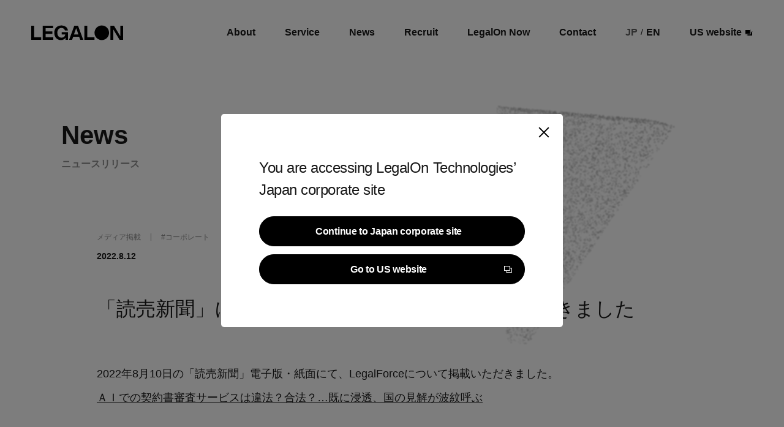

--- FILE ---
content_type: text/html; charset=UTF-8
request_url: https://legalontech.jp/4673/
body_size: 7526
content:
<!DOCTYPE html>
<html 
	lang="ja"
    class="">
<head prefix="og: http://ogp.me/ns#">

  <!-- Google Tag Manager -->
  <script>
    (function(w, d, s, l, i) {
      w[l] = w[l] || [];
      w[l].push({
        'gtm.start': new Date().getTime(),
        event: 'gtm.js'
      });
      var f = d.getElementsByTagName(s)[0],
        j = d.createElement(s),
        dl = l != 'dataLayer' ? '&l=' + l : '';
      j.async = true;
      j.src =
        'https://www.googletagmanager.com/gtm.js?id=' + i + dl;
      f.parentNode.insertBefore(j, f);
    })(window, document, 'script', 'dataLayer', 'GTM-W9RFMJ5');
  </script>
  <!-- End Google Tag Manager -->
  
  <meta charset="utf-8">
  <meta name="viewport" content="width=device-width, initial-scale=1.0">
<!--  <title>--><!--</title>-->
  <title>「読売新聞」にて、LegalForceについて掲載いただきました - 株式会社LegalOn Technologies｜リーガルオンテクノロジーズ</title>

  <!--noindex-->
  
  <link rel="shortcut icon" href="https://legalontech.jp/wp-content/themes/legalontech/favicon.ico" type="image/x-icon">
  
  <link rel="stylesheet" href="https://legalontech.jp/wp-content/themes/legalontech/style.css">
  
		<!-- All in One SEO 4.2.6.1 - aioseo.com -->
		<meta name="description" content="2022年8月10日の「読売新聞」電子版・紙面にて、LegalForceについて掲載いただきました。 ＡＩでの" />
		<meta name="robots" content="max-image-preview:large" />
		<link rel="canonical" href="https://legalontech.jp/4673/" />
		<meta name="generator" content="All in One SEO (AIOSEO) 4.2.6.1 " />
		<meta property="og:locale" content="ja_JP" />
		<meta property="og:site_name" content="株式会社LegalOn Technologies｜リーガルオンテクノロジーズ - 法とテクノロジーの力で、安心して前進できる社会を創る。" />
		<meta property="og:type" content="article" />
		<meta property="og:title" content="「読売新聞」にて、LegalForceについて掲載いただきました - 株式会社LegalOn Technologies｜リーガルオンテクノロジーズ" />
		<meta property="og:description" content="2022年8月10日の「読売新聞」電子版・紙面にて、LegalForceについて掲載いただきました。 ＡＩでの" />
		<meta property="og:url" content="https://legalontech.jp/4673/" />
		<meta property="og:image" content="https://legalontech.jp/wp-content/uploads/2021/07/20210730_NEWSサムネ_メディア掲載白.jpg" />
		<meta property="og:image:secure_url" content="https://legalontech.jp/wp-content/uploads/2021/07/20210730_NEWSサムネ_メディア掲載白.jpg" />
		<meta property="og:image:width" content="1200" />
		<meta property="og:image:height" content="676" />
		<meta property="article:published_time" content="2022-08-12T06:18:08+00:00" />
		<meta property="article:modified_time" content="2023-01-20T03:45:00+00:00" />
		<meta property="article:publisher" content="https://www.facebook.com/legalontech/" />
		<meta name="twitter:card" content="summary_large_image" />
		<meta name="twitter:site" content="@legalontech_jp" />
		<meta name="twitter:title" content="「読売新聞」にて、LegalForceについて掲載いただきました - 株式会社LegalOn Technologies｜リーガルオンテクノロジーズ" />
		<meta name="twitter:description" content="2022年8月10日の「読売新聞」電子版・紙面にて、LegalForceについて掲載いただきました。 ＡＩでの" />
		<meta name="twitter:creator" content="@legalontech_jp" />
		<meta name="twitter:image" content="https://legalontech.jp/wp-content/uploads/2021/07/20210730_NEWSサムネ_メディア掲載白.jpg" />
		<script type="application/ld+json" class="aioseo-schema">
			{"@context":"https:\/\/schema.org","@graph":[{"@type":"BlogPosting","@id":"https:\/\/legalontech.jp\/4673\/#blogposting","name":"\u300c\u8aad\u58f2\u65b0\u805e\u300d\u306b\u3066\u3001LegalForce\u306b\u3064\u3044\u3066\u63b2\u8f09\u3044\u305f\u3060\u304d\u307e\u3057\u305f - \u682a\u5f0f\u4f1a\u793eLegalOn Technologies\uff5c\u30ea\u30fc\u30ac\u30eb\u30aa\u30f3\u30c6\u30af\u30ce\u30ed\u30b8\u30fc\u30ba","headline":"\u300c\u8aad\u58f2\u65b0\u805e\u300d\u306b\u3066\u3001LegalForce\u306b\u3064\u3044\u3066\u63b2\u8f09\u3044\u305f\u3060\u304d\u307e\u3057\u305f","author":{"@id":"https:\/\/legalontech.jp\/author\/shioriohara\/#author"},"publisher":{"@id":"https:\/\/legalontech.jp\/#organization"},"image":{"@type":"ImageObject","url":"https:\/\/legalontech.jp\/wp-content\/uploads\/2021\/07\/20210730_NEWS\u30b5\u30e0\u30cd_\u30e1\u30c7\u30a3\u30a2\u63b2\u8f09\u767d.jpg","width":1200,"height":676,"caption":"\u682a\u5f0f\u4f1a\u793eLegalForce_\u30e1\u30c7\u30a3\u30a2\u63b2\u8f09\u306e\u304a\u77e5\u3089\u305b"},"datePublished":"2022-08-12T06:18:08+09:00","dateModified":"2022-08-12T06:18:08+09:00","inLanguage":"ja","mainEntityOfPage":{"@id":"https:\/\/legalontech.jp\/4673\/#webpage"},"isPartOf":{"@id":"https:\/\/legalontech.jp\/4673\/#webpage"},"articleSection":"\u30e1\u30c7\u30a3\u30a2\u63b2\u8f09, \u30b3\u30fc\u30dd\u30ec\u30fc\u30c8"},{"@type":"BreadcrumbList","@id":"https:\/\/legalontech.jp\/4673\/#breadcrumblist","itemListElement":[{"@type":"ListItem","@id":"https:\/\/legalontech.jp\/#listItem","position":1,"item":{"@type":"WebPage","@id":"https:\/\/legalontech.jp\/","name":"\u30db\u30fc\u30e0","description":"\u682a\u5f0f\u4f1a\u793eLegalOn Technologies\uff08\u30ea\u30fc\u30ac\u30eb\u30aa\u30f3\u30c6\u30af\u30ce\u30ed\u30b8\u30fc\u30ba\uff09\u30b0\u30ed\u30fc\u30d0\u30eb\u30ea\u30fc\u30ac\u30ebAI\u30ab\u30f3\u30d1\u30cb\u30fc\u3067\u3059\u3002\u5f53\u793e\u304c\u63d0\u4f9b\u3059\u308b\u300cLegalOn: World Leading Legal AI\u300d\u306f\u3001\u30ea\u30fc\u30ac\u30eb\u30aa\u30da\u30ec\u30fc\u30b7\u30e7\u30f3\u3092AI\u30a8\u30fc\u30b8\u30a7\u30f3\u30c8\u3067\u652f\u63f4\u3059\u308b\u30d7\u30ed\u30d5\u30a7\u30c3\u30b7\u30e7\u30ca\u30eb\u696d\u52d9\u7279\u5316\u578b\u306e\u6700\u5148\u7aef\u306eAI\u30d7\u30e9\u30c3\u30c8\u30d5\u30a9\u30fc\u30e0\u3067\u3059\u3002","url":"https:\/\/legalontech.jp\/"}}]},{"@type":"Organization","@id":"https:\/\/legalontech.jp\/#organization","name":"\u30ea\u30fc\u30ac\u30eb\u30aa\u30f3\u30c6\u30af\u30ce\u30ed\u30b8\u30fc\u30ba","url":"https:\/\/legalontech.jp\/","sameAs":["https:\/\/www.facebook.com\/legalontech\/","https:\/\/twitter.com\/legalontech_jp","https:\/\/www.youtube.com\/channel\/UCh20Uo_3_Kprrxe4tLqeAQw","https:\/\/linkedin.com\/company\/legalontech\/posts"]},{"@type":"WebPage","@id":"https:\/\/legalontech.jp\/4673\/#webpage","url":"https:\/\/legalontech.jp\/4673\/","name":"\u300c\u8aad\u58f2\u65b0\u805e\u300d\u306b\u3066\u3001LegalForce\u306b\u3064\u3044\u3066\u63b2\u8f09\u3044\u305f\u3060\u304d\u307e\u3057\u305f - \u682a\u5f0f\u4f1a\u793eLegalOn Technologies\uff5c\u30ea\u30fc\u30ac\u30eb\u30aa\u30f3\u30c6\u30af\u30ce\u30ed\u30b8\u30fc\u30ba","description":"2022\u5e748\u670810\u65e5\u306e\u300c\u8aad\u58f2\u65b0\u805e\u300d\u96fb\u5b50\u7248\u30fb\u7d19\u9762\u306b\u3066\u3001LegalForce\u306b\u3064\u3044\u3066\u63b2\u8f09\u3044\u305f\u3060\u304d\u307e\u3057\u305f\u3002 \uff21\uff29\u3067\u306e","inLanguage":"ja","isPartOf":{"@id":"https:\/\/legalontech.jp\/#website"},"breadcrumb":{"@id":"https:\/\/legalontech.jp\/4673\/#breadcrumblist"},"author":"https:\/\/legalontech.jp\/author\/shioriohara\/#author","creator":"https:\/\/legalontech.jp\/author\/shioriohara\/#author","image":{"@type":"ImageObject","url":"https:\/\/legalontech.jp\/wp-content\/uploads\/2021\/07\/20210730_NEWS\u30b5\u30e0\u30cd_\u30e1\u30c7\u30a3\u30a2\u63b2\u8f09\u767d.jpg","@id":"https:\/\/legalontech.jp\/#mainImage","width":1200,"height":676,"caption":"\u682a\u5f0f\u4f1a\u793eLegalForce_\u30e1\u30c7\u30a3\u30a2\u63b2\u8f09\u306e\u304a\u77e5\u3089\u305b"},"primaryImageOfPage":{"@id":"https:\/\/legalontech.jp\/4673\/#mainImage"},"datePublished":"2022-08-12T06:18:08+09:00","dateModified":"2023-01-20T03:45:00+09:00"},{"@type":"WebSite","@id":"https:\/\/legalontech.jp\/#website","url":"https:\/\/legalontech.jp\/","name":"\u682a\u5f0f\u4f1a\u793eLegalOn Technologies\uff5c\u30ea\u30fc\u30ac\u30eb\u30aa\u30f3\u30c6\u30af\u30ce\u30ed\u30b8\u30fc\u30ba","description":"\u6cd5\u3068\u30c6\u30af\u30ce\u30ed\u30b8\u30fc\u306e\u529b\u3067\u3001\u5b89\u5fc3\u3057\u3066\u524d\u9032\u3067\u304d\u308b\u793e\u4f1a\u3092\u5275\u308b\u3002","inLanguage":"ja","publisher":{"@id":"https:\/\/legalontech.jp\/#organization"}}]}
		</script>
		<!-- All in One SEO -->

<style type="text/css">.pt_splitter {
	display: block;
}</style><link rel='stylesheet' id='wp-block-library-css' href='https://legalontech.jp/wp-includes/css/dist/block-library/style.min.css?ver=6.1.9' type='text/css' media='all' />
<link rel='stylesheet' id='classic-theme-styles-css' href='https://legalontech.jp/wp-includes/css/classic-themes.min.css?ver=1' type='text/css' media='all' />
<style id='global-styles-inline-css' type='text/css'>
body{--wp--preset--color--black: #000000;--wp--preset--color--cyan-bluish-gray: #abb8c3;--wp--preset--color--white: #ffffff;--wp--preset--color--pale-pink: #f78da7;--wp--preset--color--vivid-red: #cf2e2e;--wp--preset--color--luminous-vivid-orange: #ff6900;--wp--preset--color--luminous-vivid-amber: #fcb900;--wp--preset--color--light-green-cyan: #7bdcb5;--wp--preset--color--vivid-green-cyan: #00d084;--wp--preset--color--pale-cyan-blue: #8ed1fc;--wp--preset--color--vivid-cyan-blue: #0693e3;--wp--preset--color--vivid-purple: #9b51e0;--wp--preset--gradient--vivid-cyan-blue-to-vivid-purple: linear-gradient(135deg,rgba(6,147,227,1) 0%,rgb(155,81,224) 100%);--wp--preset--gradient--light-green-cyan-to-vivid-green-cyan: linear-gradient(135deg,rgb(122,220,180) 0%,rgb(0,208,130) 100%);--wp--preset--gradient--luminous-vivid-amber-to-luminous-vivid-orange: linear-gradient(135deg,rgba(252,185,0,1) 0%,rgba(255,105,0,1) 100%);--wp--preset--gradient--luminous-vivid-orange-to-vivid-red: linear-gradient(135deg,rgba(255,105,0,1) 0%,rgb(207,46,46) 100%);--wp--preset--gradient--very-light-gray-to-cyan-bluish-gray: linear-gradient(135deg,rgb(238,238,238) 0%,rgb(169,184,195) 100%);--wp--preset--gradient--cool-to-warm-spectrum: linear-gradient(135deg,rgb(74,234,220) 0%,rgb(151,120,209) 20%,rgb(207,42,186) 40%,rgb(238,44,130) 60%,rgb(251,105,98) 80%,rgb(254,248,76) 100%);--wp--preset--gradient--blush-light-purple: linear-gradient(135deg,rgb(255,206,236) 0%,rgb(152,150,240) 100%);--wp--preset--gradient--blush-bordeaux: linear-gradient(135deg,rgb(254,205,165) 0%,rgb(254,45,45) 50%,rgb(107,0,62) 100%);--wp--preset--gradient--luminous-dusk: linear-gradient(135deg,rgb(255,203,112) 0%,rgb(199,81,192) 50%,rgb(65,88,208) 100%);--wp--preset--gradient--pale-ocean: linear-gradient(135deg,rgb(255,245,203) 0%,rgb(182,227,212) 50%,rgb(51,167,181) 100%);--wp--preset--gradient--electric-grass: linear-gradient(135deg,rgb(202,248,128) 0%,rgb(113,206,126) 100%);--wp--preset--gradient--midnight: linear-gradient(135deg,rgb(2,3,129) 0%,rgb(40,116,252) 100%);--wp--preset--duotone--dark-grayscale: url('#wp-duotone-dark-grayscale');--wp--preset--duotone--grayscale: url('#wp-duotone-grayscale');--wp--preset--duotone--purple-yellow: url('#wp-duotone-purple-yellow');--wp--preset--duotone--blue-red: url('#wp-duotone-blue-red');--wp--preset--duotone--midnight: url('#wp-duotone-midnight');--wp--preset--duotone--magenta-yellow: url('#wp-duotone-magenta-yellow');--wp--preset--duotone--purple-green: url('#wp-duotone-purple-green');--wp--preset--duotone--blue-orange: url('#wp-duotone-blue-orange');--wp--preset--font-size--small: 13px;--wp--preset--font-size--medium: 20px;--wp--preset--font-size--large: 36px;--wp--preset--font-size--x-large: 42px;--wp--preset--spacing--20: 0.44rem;--wp--preset--spacing--30: 0.67rem;--wp--preset--spacing--40: 1rem;--wp--preset--spacing--50: 1.5rem;--wp--preset--spacing--60: 2.25rem;--wp--preset--spacing--70: 3.38rem;--wp--preset--spacing--80: 5.06rem;}:where(.is-layout-flex){gap: 0.5em;}body .is-layout-flow > .alignleft{float: left;margin-inline-start: 0;margin-inline-end: 2em;}body .is-layout-flow > .alignright{float: right;margin-inline-start: 2em;margin-inline-end: 0;}body .is-layout-flow > .aligncenter{margin-left: auto !important;margin-right: auto !important;}body .is-layout-constrained > .alignleft{float: left;margin-inline-start: 0;margin-inline-end: 2em;}body .is-layout-constrained > .alignright{float: right;margin-inline-start: 2em;margin-inline-end: 0;}body .is-layout-constrained > .aligncenter{margin-left: auto !important;margin-right: auto !important;}body .is-layout-constrained > :where(:not(.alignleft):not(.alignright):not(.alignfull)){max-width: var(--wp--style--global--content-size);margin-left: auto !important;margin-right: auto !important;}body .is-layout-constrained > .alignwide{max-width: var(--wp--style--global--wide-size);}body .is-layout-flex{display: flex;}body .is-layout-flex{flex-wrap: wrap;align-items: center;}body .is-layout-flex > *{margin: 0;}:where(.wp-block-columns.is-layout-flex){gap: 2em;}.has-black-color{color: var(--wp--preset--color--black) !important;}.has-cyan-bluish-gray-color{color: var(--wp--preset--color--cyan-bluish-gray) !important;}.has-white-color{color: var(--wp--preset--color--white) !important;}.has-pale-pink-color{color: var(--wp--preset--color--pale-pink) !important;}.has-vivid-red-color{color: var(--wp--preset--color--vivid-red) !important;}.has-luminous-vivid-orange-color{color: var(--wp--preset--color--luminous-vivid-orange) !important;}.has-luminous-vivid-amber-color{color: var(--wp--preset--color--luminous-vivid-amber) !important;}.has-light-green-cyan-color{color: var(--wp--preset--color--light-green-cyan) !important;}.has-vivid-green-cyan-color{color: var(--wp--preset--color--vivid-green-cyan) !important;}.has-pale-cyan-blue-color{color: var(--wp--preset--color--pale-cyan-blue) !important;}.has-vivid-cyan-blue-color{color: var(--wp--preset--color--vivid-cyan-blue) !important;}.has-vivid-purple-color{color: var(--wp--preset--color--vivid-purple) !important;}.has-black-background-color{background-color: var(--wp--preset--color--black) !important;}.has-cyan-bluish-gray-background-color{background-color: var(--wp--preset--color--cyan-bluish-gray) !important;}.has-white-background-color{background-color: var(--wp--preset--color--white) !important;}.has-pale-pink-background-color{background-color: var(--wp--preset--color--pale-pink) !important;}.has-vivid-red-background-color{background-color: var(--wp--preset--color--vivid-red) !important;}.has-luminous-vivid-orange-background-color{background-color: var(--wp--preset--color--luminous-vivid-orange) !important;}.has-luminous-vivid-amber-background-color{background-color: var(--wp--preset--color--luminous-vivid-amber) !important;}.has-light-green-cyan-background-color{background-color: var(--wp--preset--color--light-green-cyan) !important;}.has-vivid-green-cyan-background-color{background-color: var(--wp--preset--color--vivid-green-cyan) !important;}.has-pale-cyan-blue-background-color{background-color: var(--wp--preset--color--pale-cyan-blue) !important;}.has-vivid-cyan-blue-background-color{background-color: var(--wp--preset--color--vivid-cyan-blue) !important;}.has-vivid-purple-background-color{background-color: var(--wp--preset--color--vivid-purple) !important;}.has-black-border-color{border-color: var(--wp--preset--color--black) !important;}.has-cyan-bluish-gray-border-color{border-color: var(--wp--preset--color--cyan-bluish-gray) !important;}.has-white-border-color{border-color: var(--wp--preset--color--white) !important;}.has-pale-pink-border-color{border-color: var(--wp--preset--color--pale-pink) !important;}.has-vivid-red-border-color{border-color: var(--wp--preset--color--vivid-red) !important;}.has-luminous-vivid-orange-border-color{border-color: var(--wp--preset--color--luminous-vivid-orange) !important;}.has-luminous-vivid-amber-border-color{border-color: var(--wp--preset--color--luminous-vivid-amber) !important;}.has-light-green-cyan-border-color{border-color: var(--wp--preset--color--light-green-cyan) !important;}.has-vivid-green-cyan-border-color{border-color: var(--wp--preset--color--vivid-green-cyan) !important;}.has-pale-cyan-blue-border-color{border-color: var(--wp--preset--color--pale-cyan-blue) !important;}.has-vivid-cyan-blue-border-color{border-color: var(--wp--preset--color--vivid-cyan-blue) !important;}.has-vivid-purple-border-color{border-color: var(--wp--preset--color--vivid-purple) !important;}.has-vivid-cyan-blue-to-vivid-purple-gradient-background{background: var(--wp--preset--gradient--vivid-cyan-blue-to-vivid-purple) !important;}.has-light-green-cyan-to-vivid-green-cyan-gradient-background{background: var(--wp--preset--gradient--light-green-cyan-to-vivid-green-cyan) !important;}.has-luminous-vivid-amber-to-luminous-vivid-orange-gradient-background{background: var(--wp--preset--gradient--luminous-vivid-amber-to-luminous-vivid-orange) !important;}.has-luminous-vivid-orange-to-vivid-red-gradient-background{background: var(--wp--preset--gradient--luminous-vivid-orange-to-vivid-red) !important;}.has-very-light-gray-to-cyan-bluish-gray-gradient-background{background: var(--wp--preset--gradient--very-light-gray-to-cyan-bluish-gray) !important;}.has-cool-to-warm-spectrum-gradient-background{background: var(--wp--preset--gradient--cool-to-warm-spectrum) !important;}.has-blush-light-purple-gradient-background{background: var(--wp--preset--gradient--blush-light-purple) !important;}.has-blush-bordeaux-gradient-background{background: var(--wp--preset--gradient--blush-bordeaux) !important;}.has-luminous-dusk-gradient-background{background: var(--wp--preset--gradient--luminous-dusk) !important;}.has-pale-ocean-gradient-background{background: var(--wp--preset--gradient--pale-ocean) !important;}.has-electric-grass-gradient-background{background: var(--wp--preset--gradient--electric-grass) !important;}.has-midnight-gradient-background{background: var(--wp--preset--gradient--midnight) !important;}.has-small-font-size{font-size: var(--wp--preset--font-size--small) !important;}.has-medium-font-size{font-size: var(--wp--preset--font-size--medium) !important;}.has-large-font-size{font-size: var(--wp--preset--font-size--large) !important;}.has-x-large-font-size{font-size: var(--wp--preset--font-size--x-large) !important;}
.wp-block-navigation a:where(:not(.wp-element-button)){color: inherit;}
:where(.wp-block-columns.is-layout-flex){gap: 2em;}
.wp-block-pullquote{font-size: 1.5em;line-height: 1.6;}
</style>
<link rel='stylesheet' id='single-css' href='https://legalontech.jp/wp-content/themes/legalontech/css/single.css?ver=20260121093321' type='text/css' media='all' />
<script type='text/javascript' src='https://legalontech.jp/wp-content/themes/legalontech/js/single.js?ver=20260121093321' id='single-js'></script>
<link rel='shortlink' href='https://legalontech.jp/?p=4673' />
<link rel="alternate" type="application/json+oembed" href="https://legalontech.jp/wp-json/oembed/1.0/embed?url=https%3A%2F%2Flegalontech.jp%2F4673%2F" />
<link rel="alternate" type="text/xml+oembed" href="https://legalontech.jp/wp-json/oembed/1.0/embed?url=https%3A%2F%2Flegalontech.jp%2F4673%2F&#038;format=xml" />
</head>

<body 
	class="post-template-default single single-post postid-4673 single-format-standard">
<!-- Google Tag Manager (noscript) -->
<noscript><iframe src="https://www.googletagmanager.com/ns.html?id=GTM-W9RFMJ5" height="0" width="0" style="display:none;visibility:hidden"></iframe></noscript>
<!-- End Google Tag Manager (noscript) -->
<header id="gHeader" class="gHeader ">
  <div class="inner w-full flex justify-between">
	<a href="/" class="logo">
        <svg id="_レイヤー_2" width="149.999" height="46.77" data-name="レイヤー 2" xmlns="http://www.w3.org/2000/svg" viewBox="0 0 130 20.58">
            <g id="_レイヤー_1-2" data-name="レイヤー 1">
                <g>
                    <g>
                        <path class="path-black" d="M4.1.34v16.22h10.03v3.67H0V.34h4.1Z"/>
                        <path class="path-black" d="M31.01.34v3.58h-10.75v4.44h9.74v3.47h-9.74v4.81h10.95v3.58h-15.05V.34h14.85Z"/>
                        <path class="path-black" d="M52.05,9.4v10.83h-3.61v-2.84c-1.32,1.92-3.38,3.18-6.56,3.18-5.47,0-9.26-4.24-9.26-10.29S36.46,0,42.67,0C47.49,0,51.33,2.55,51.96,7.08h-4.3c-.52-2.35-2.61-3.61-4.93-3.61-3.55,0-5.82,2.84-5.82,6.82,0,4.18,2.35,6.88,5.79,6.88,2.72,0,5.07-1.6,5.42-4.44h-5.04v-3.32h8.97Z"/>
                        <path class="path-black" d="M59.35,15.99l-1.58,4.24h-4.24L60.96.34h5.24l7.42,19.89h-4.24l-1.58-4.24h-8.45ZM66.72,12.61l-3.12-8.83-3.12,8.83h6.25Z"/>
                        <path class="path-black" d="M79.39.34v16.22h10.03v3.67h-14.13V.34h4.1Z"/>
                    </g>
                    <polygon class="path-black" points="126.04 15.13 117.04 .34 112.09 .34 112.09 20.23 116.07 20.23 116.07 5.47 125.01 20.23 130 20.23 130 .34 126.04 .34 126.04 15.13"/>
                    <path class="path-black" d="M99.83,0c-5.68,0-10.29,4.61-10.29,10.29s4.61,10.29,10.29,10.29,10.29-4.61,10.29-10.29S105.51,0,99.83,0Z"/>
                </g>
            </g>
        </svg>
	</a>
	<nav class="mainMenu" >
	  <ul class="flex">
		<li class="hidden-pc">
		  <ul class="flex langList">
			<li>
			  <a href="/" class="cur">JP</a>
			</li>
			<li>/</li>
			<li>
			  <a href="https://en.legalontech.jp/">EN</a>
			</li>
		  </ul>
		</li>
		<li class="includeSubMenu relative">
		  <a href="/aboutus">About</a>
		  <ul class="SubMenu absolute">
			<li>
			  <a href="/aboutus">私たちについて</a>
			</li>
			<li>
			  <a href="/company">会社情報</a>
			</li>
			<li>
			  <a href="/team">役員紹介</a>
			</li>
		  </ul>
		</li>
		<li>
		  <a href="/service">Service</a>
		</li>
		<li>
		  <a href="/news">News</a>
		</li>
		<li>
		  <a href="https://recruit.legalontech.jp/" target="_blank">Recruit</a>
		</li>
		<li>
		  <a href="https://now.legalontech.jp/" target="_blank">LegalOn Now</a>
		</li>
		<li>
		  <a href="/contact">Contact</a>
		</li>
		<li class="hidden-sp">
		  <ul class="flex langList">
			<li>
			  <a href="/" class="cur">JP</a>
			</li>
			<li>/</li>
			<li>
			  <a href="https://en.legalontech.jp/">EN</a>
			</li>
		  </ul>
		</li>
		<li>
		  <a target="_blank" class="flex items-center" href="https://www.legalontech.com/">
			US website<svg class="ml-2" data-name="グループ 1861" xmlns="http://www.w3.org/2000/svg" width="13.316" height="11.151" viewBox="0 0 13.316 11.151">
			  <g id="長方形_1115" data-name="長方形 1115" transform="translate(3.448 3.409)" stroke="#fff" stroke-width="1">
				<rect width="9.868" height="7.742" stroke="none"></rect>
				<rect x="0.5" y="0.5" width="8.868" height="6.742" fill="none"></rect>
			  </g>
			  <g id="長方形_1114" data-name="長方形 1114" transform="translate(0)" stroke="#fff" stroke-width="1">
				<rect width="9.903" height="8.204" stroke="none"></rect>
				<rect x="0.5" y="0.5" width="8.903" height="7.204" fill="none"></rect>
			  </g>
			</svg>
		  </a>
		</li>
	  </ul>
	</nav>
	<button
			type="button"
			class="hamburger-button"
			aria-controls="hamburger-body"
			aria-expanded="false"
			title="メニュー"
	></button>
  </div>
</header><div class="popupForUs fixed top-0 left-0 w-full h-full z-50 flex flex-col justify-center items-center">
  <div class="bg bg-black absolute top-0 left-0 w-full h-full"></div>
  <div class="popupForUs-content rounded-lg bg-white rounded-xl relative ">
	<p>You are accessing LegalOn Technologies’<br />Japan corporate site</p>
	<div class="btn-more btn-common block mt-10">
	  <button 
			  id="btn_continue"
			  class="w-full relative inline-block bg-black text-white font-bold leading-none"
			  onclick="document.querySelector('.popupForUs').remove()"
	  >
		<p>
		  <span>Continue to Japan corporate site</span><span>Continue to Japan corporate site</span>
		</p>
	  </button>
	</div>
	<div class="btn-more btn-common block mt-5">
	  <a target="_blank" href="https://www.legalontech.com/" class="w-full relative inline-block bg-black text-white font-bold leading-none">
		<p>
		  <span>Go to US website</span><span>Go to US website</span>
		</p>
		<svg id="グループ_1861" data-name="グループ 1861" xmlns="http://www.w3.org/2000/svg" width="13.316" height="11.152" viewBox="0 0 13.316 11.152">
		  <g id="長方形_1115" data-name="長方形 1115" transform="translate(3.448 3.409)" stroke="#fff" stroke-width="1">
			<rect width="9.868" height="7.742" stroke="none"></rect>
			<rect x="0.5" y="0.5" width="8.868" height="6.742" fill="none"></rect>
		  </g>
		  <g id="長方形_1114" data-name="長方形 1114" transform="translate(0)" stroke="#fff" stroke-width="1">
			<rect width="9.903" height="8.204" stroke="none"></rect>
			<rect x="0.5" y="0.5" width="8.903" height="7.204" fill="none"></rect>
		  </g>
		</svg>
	  </a>
	</div>
	<button class="btn-close"></button>
  </div>
</div><main role="main" class="main">
  <section class="page-header">
	<div class="inner">
	  <h1>News</h1>
	  <p>ニュースリリース</p>
	</div>
  </section>
  <div id="webgl"></div>
  <article>
	<div class="inner">
			<div class="article-header">
		  <ul class="flex items-center">
			<li>
			  <div class="category">
				<!-- カテゴリー -->
                  <a href="https://legalontech.jp/category/media/" rel="category tag">メディア掲載</a>			  </div>
			</li>
			<li>
			  <!-- タグ -->
			  <div class="tags">
				<!-- 製品 -->
                  #<a href="https://legalontech.jp/product/corprate/" rel="tag">コーポレート</a>			  </div>
			</li>
		  </ul>
		  <!-- 日付 -->
		  <time datetime="2022-08-12" class="date font-bold">2022.8.12</time>
		  <h1 class="fadeIn-normal-observer target">「読売新聞」にて、LegalForceについて掲載いただきました</h1>
<!---->
<!--		  <figure class="thumneil fadeIn-normal-observer target">-->
<!--              --><!--		  </figure>-->
		</div>
		<div class="block-editor fadeIn-normal-observer target">
            <p>2022年8月10日の「読売新聞」電子版・紙面にて、LegalForceについて掲載いただきました。</p>
<p><a href="https://www.yomiuri.co.jp/national/20220810-OYT1T50190/"><span data-sheets-value="{&quot;1&quot;:2,&quot;2&quot;:&quot;ＡＩでの契約書審査サービスは違法？合法？…既に浸透、国の見解が波紋呼ぶ&quot;}" data-sheets-userformat="{&quot;2&quot;:957,&quot;3&quot;:{&quot;1&quot;:0},&quot;5&quot;:{&quot;1&quot;:[{&quot;1&quot;:2,&quot;2&quot;:0,&quot;5&quot;:{&quot;1&quot;:2,&quot;2&quot;:0}},{&quot;1&quot;:0,&quot;2&quot;:0,&quot;3&quot;:3},{&quot;1&quot;:1,&quot;2&quot;:0,&quot;4&quot;:1}]},&quot;6&quot;:{&quot;1&quot;:[{&quot;1&quot;:2,&quot;2&quot;:0,&quot;5&quot;:{&quot;1&quot;:2,&quot;2&quot;:0}},{&quot;1&quot;:0,&quot;2&quot;:0,&quot;3&quot;:3},{&quot;1&quot;:1,&quot;2&quot;:0,&quot;4&quot;:1}]},&quot;7&quot;:{&quot;1&quot;:[{&quot;1&quot;:2,&quot;2&quot;:0,&quot;5&quot;:{&quot;1&quot;:2,&quot;2&quot;:0}},{&quot;1&quot;:0,&quot;2&quot;:0,&quot;3&quot;:3},{&quot;1&quot;:1,&quot;2&quot;:0,&quot;4&quot;:1}]},&quot;8&quot;:{&quot;1&quot;:[{&quot;1&quot;:2,&quot;2&quot;:0,&quot;5&quot;:{&quot;1&quot;:2,&quot;2&quot;:0}},{&quot;1&quot;:0,&quot;2&quot;:0,&quot;3&quot;:3},{&quot;1&quot;:1,&quot;2&quot;:0,&quot;4&quot;:1}]},&quot;10&quot;:1,&quot;11&quot;:4,&quot;12&quot;:0}">ＡＩでの契約書審査サービスは違法？合法？…既に浸透、国の見解が波紋呼ぶ</span></a></p>
		</div>
        	</div>
  </article>

  <aside class="news-related">
	<div class="inner">
	  <h2 class="font-bold">関連記事</h2>
	  <div class="related-listWrap">
		<div class="flex related-list fadeIn-normal-observer target">
							  <div class="related-cell">
					<figure >
						<img width="800" height="476" src="https://legalontech.jp/wp-content/uploads/2025/10/mediacoverage01.jpg" class="attachment-post-thumbnail size-post-thumbnail wp-post-image" alt="" decoding="async" loading="lazy" srcset="https://legalontech.jp/wp-content/uploads/2025/10/mediacoverage01.jpg 800w, https://legalontech.jp/wp-content/uploads/2025/10/mediacoverage01-768x457.jpg 768w" sizes="(max-width: 800px) 100vw, 800px" />					</figure>
					<div class="category">
					  <!-- カテゴリー -->
					  <ul class="post-categories">
                          								<li>
								  <a href="/category/media/" rel="category tag">メディア掲載</a>
								</li>
                              					  </ul>
					  <!-- 製品 -->
						<a href="https://legalontech.jp/product/corprate/" rel="tag">コーポレート</a>					</div>
					<h3 class="">「金融経済新聞」にて、LegalOn Technologiesの寄稿を掲載いただきました。</h3>
					<time class="font-bold">2026.01.15</time>
					<a href="https://legalontech.jp/10348/"></a>
				  </div>
								  <div class="related-cell">
					<figure >
						<img width="800" height="476" src="https://legalontech.jp/wp-content/uploads/2025/10/mediacoverage02.jpg" class="attachment-post-thumbnail size-post-thumbnail wp-post-image" alt="" decoding="async" loading="lazy" srcset="https://legalontech.jp/wp-content/uploads/2025/10/mediacoverage02.jpg 800w, https://legalontech.jp/wp-content/uploads/2025/10/mediacoverage02-768x457.jpg 768w" sizes="(max-width: 800px) 100vw, 800px" />					</figure>
					<div class="category">
					  <!-- カテゴリー -->
					  <ul class="post-categories">
                          								<li>
								  <a href="/category/media/" rel="category tag">メディア掲載</a>
								</li>
                              					  </ul>
					  <!-- 製品 -->
						<a href="https://legalontech.jp/product/corprate/" rel="tag">コーポレート</a>					</div>
					<h3 class="">「金融経済新聞」にて、LegalOn Technologiesの寄稿を掲載いただきました。</h3>
					<time class="font-bold">2025.12.03</time>
					<a href="https://legalontech.jp/10170/"></a>
				  </div>
								  <div class="related-cell">
					<figure >
						<img width="800" height="476" src="https://legalontech.jp/wp-content/uploads/2025/10/mediacoverage01.jpg" class="attachment-post-thumbnail size-post-thumbnail wp-post-image" alt="" decoding="async" loading="lazy" srcset="https://legalontech.jp/wp-content/uploads/2025/10/mediacoverage01.jpg 800w, https://legalontech.jp/wp-content/uploads/2025/10/mediacoverage01-768x457.jpg 768w" sizes="(max-width: 800px) 100vw, 800px" />					</figure>
					<div class="category">
					  <!-- カテゴリー -->
					  <ul class="post-categories">
                          								<li>
								  <a href="/category/media/" rel="category tag">メディア掲載</a>
								</li>
                              					  </ul>
					  <!-- 製品 -->
						<a href="https://legalontech.jp/product/legalon/" rel="tag">LegalOn</a>					</div>
					<h3 class="">「金融経済新聞」にて、LegalOn Technologiesの寄稿を掲載いただきました。</h3>
					<time class="font-bold">2025.11.11</time>
					<a href="https://legalontech.jp/10089/"></a>
				  </div>
								  <div class="related-cell">
					<figure >
											</figure>
					<div class="category">
					  <!-- カテゴリー -->
					  <ul class="post-categories">
                          								<li>
								  <a href="/category/media/" rel="category tag">メディア掲載</a>
								</li>
                              					  </ul>
					  <!-- 製品 -->
						<a href="https://legalontech.jp/product/legalon/" rel="tag">LegalOn</a>					</div>
					<h3 class="">「金融経済新聞」にて、LegalOn Technologiesの寄稿を掲載いただきました。</h3>
					<time class="font-bold">2025.10.15</time>
					<a href="https://legalontech.jp/9954/"></a>
				  </div>
						</div>
	  </div>
	</div>
  </aside>
</main>
<footer id="gFotter" class="gFotter">
  <div class="bg-white">
	<div class="inner w-full flex justify-between">
	  <a href="/" class="gFotter-logo">
          <svg id="_レイヤー_2" width="149.999" height="46.77" data-name="レイヤー 2" xmlns="http://www.w3.org/2000/svg" viewBox="0 0 130 20.58">
              <g id="_レイヤー_1-2" data-name="レイヤー 1">
                  <g>
                      <g>
                          <path class="path-black" d="M4.1.34v16.22h10.03v3.67H0V.34h4.1Z"/>
                          <path class="path-black" d="M31.01.34v3.58h-10.75v4.44h9.74v3.47h-9.74v4.81h10.95v3.58h-15.05V.34h14.85Z"/>
                          <path class="path-black" d="M52.05,9.4v10.83h-3.61v-2.84c-1.32,1.92-3.38,3.18-6.56,3.18-5.47,0-9.26-4.24-9.26-10.29S36.46,0,42.67,0C47.49,0,51.33,2.55,51.96,7.08h-4.3c-.52-2.35-2.61-3.61-4.93-3.61-3.55,0-5.82,2.84-5.82,6.82,0,4.18,2.35,6.88,5.79,6.88,2.72,0,5.07-1.6,5.42-4.44h-5.04v-3.32h8.97Z"/>
                          <path class="path-black" d="M59.35,15.99l-1.58,4.24h-4.24L60.96.34h5.24l7.42,19.89h-4.24l-1.58-4.24h-8.45ZM66.72,12.61l-3.12-8.83-3.12,8.83h6.25Z"/>
                          <path class="path-black" d="M79.39.34v16.22h10.03v3.67h-14.13V.34h4.1Z"/>
                      </g>
                      <polygon class="path-black" points="126.04 15.13 117.04 .34 112.09 .34 112.09 20.23 116.07 20.23 116.07 5.47 125.01 20.23 130 20.23 130 .34 126.04 .34 126.04 15.13"/>
                      <path class="path-black" d="M99.83,0c-5.68,0-10.29,4.61-10.29,10.29s4.61,10.29,10.29,10.29,10.29-4.61,10.29-10.29S105.51,0,99.83,0Z"/>
                  </g>
              </g>
          </svg>
	  </a>
	  <nav >
		<ul class="flex flex-wrap">
		  <li class="includeSubMenu">
			<a href="/aboutus">About</a>
			<ul class="SubMenu hidden-sp">
			  <li>
				<a href="/aboutus">私たちについて</a>
			  </li>
			  <li>
				<a href="/company">会社情報</a>
			  </li>
			  <li>
				<a href="/team">役員紹介</a>
			  </li>
			</ul>
		  </li>
		  <li>
			<a href="/service">Service</a>
		  </li>
		  <li>
			<a href="/news">News</a>
		  </li>
		  <li>
			<a href="https://recruit.legalontech.jp/" target="_blank">Recruit</a>
		  </li>
		  <li>
			<a href="https://now.legalontech.jp/" target="_blank">LegalOn Now</a>
		  </li>
		  <li>
			<a href="/contact">Contact</a>
		  </li>
		  <li>
			<a target="_blank" class="flex items-center" href="https://www.legalontech.com/">
			  US website<svg class="ml-2" data-name="グループ 1861" xmlns="http://www.w3.org/2000/svg" width="13.316" height="11.151" viewBox="0 0 13.316 11.151">
				<g id="長方形_1115" data-name="長方形 1115" transform="translate(3.448 3.409)" stroke="#fff" stroke-width="1">
				  <rect width="9.868" height="7.742" stroke="none"></rect>
				  <rect x="0.5" y="0.5" width="8.868" height="6.742" fill="none"></rect>
				</g>
				<g id="長方形_1114" data-name="長方形 1114" transform="translate(0)" stroke="#fff" stroke-width="1">
				  <rect width="9.903" height="8.204" stroke="none"></rect>
				  <rect x="0.5" y="0.5" width="8.903" height="7.204" fill="none"></rect>
				</g>
			  </svg>
			</a>
		  </li>
		</ul>
	  </nav>
	</div>
	<div class="inner w-full flex justify-between">
	  <p></p>
	  <ul class="pressList flex">
		<li>
		  <a href="/presskit">プレスキット</a>
		</li>
		<li>
		  <a href="/privacy-policy">プライバシーポリシー</a>
		</li>
	  </ul>
	</div>
  </div>
  <div class="bg-black">
	<div class="inner w-full flex justify-between">
	  <p class="credit text-white">
		&copy; 2026 LegalOn Technologies, Inc. all rights reserved
	  </p>
	  <div>
		<ul class="snsList flex">
		  <li>
			<a href="https://www.facebook.com/legalontech/" target="_blank">
                <img src="https://legalontech.jp/wp-content/themes/legalontech/img/Facebook_Logo_Secondary.png" alt="Facebook" width="20">
<!--			  <svg id="レイヤー_1" data-name="レイヤー 1" xmlns="http://www.w3.org/2000/svg" viewBox="0 0 60 60" width="20" height="20">-->
<!--				<defs>-->
<!--				  <style>-->
<!--                      .cls-1 {-->
<!--                          fill: #ffffff;-->
<!--                      }-->
<!--				  </style>-->
<!--				</defs>-->
<!--				<path class="cls-1" d="M40.94,6.11H19.2a13,13,0,0,0-13,13V40.87a13,13,0,0,0,13,13H28V37.2H22V30.41h6V25.24a8.29,8.29,0,0,1,8.87-9.13,35.55,35.55,0,0,1,5.25.46v5.77h-3a3.13,3.13,0,0,0-.75,0A3.38,3.38,0,0,0,35.32,26v4.4h6.51l-1,6.79H35.32V53.89h5.62a13,13,0,0,0,13-13V19.13A13,13,0,0,0,40.94,6.11Z"/>-->
<!--			  </svg>-->
			</a>
		  </li>
		  <li>
			<a href="https://twitter.com/legalontech_jp" target="_blank">
			  <svg width="20" height="20" xmlns="http://www.w3.org/2000/svg" xmlns:xlink="http://www.w3.org/1999/xlink" x="0px"
				   y="0px" viewBox="0 0 1200 1227" style="enable-background:new 0 0 1200 1227;" xml:space="preserve">
<style type="text/css">
    .st0{fill:#FFFFFF;}
</style>
				<path class="st0" d="M653.5,534.7l318-369.6h-75.4L620,486L399.5,165.1H145.1l333.5,485.3L145.1,1038h75.4L512,699.1L744.9,1038
	h254.3L653.5,534.7L653.5,534.7z M550.3,654.7l-33.8-48.3L247.6,221.8h115.7l217,310.3l33.8,48.3l282,403.4H780.4L550.3,654.7
	L550.3,654.7z"/>
</svg>
<!--			  <svg id="レイヤー_1" data-name="レイヤー 1" xmlns="http://www.w3.org/2000/svg" viewBox="0 0 60 60" width="20" height="20">-->
<!--				<defs>-->
<!--				  <style>-->
<!--                      .cls-1 {-->
<!--                          fill: #ffffff;-->
<!--                      }-->
<!--				  </style>-->
<!--				</defs>-->
<!--				<path id="パス_92" data-name="パス 92" class="cls-1" d="M20,53.11A31.34,31.34,0,0,0,51.52,22v-.44c0-.48,0-1,0-1.43A22.4,22.4,0,0,0,57,14.38a22,22,0,0,1-6.37,1.74A11.08,11.08,0,0,0,55.53,10a22.23,22.23,0,0,1-7,2.69,11.1,11.1,0,0,0-18.9,10.11A31.49,31.49,0,0,1,6.73,11.19,11.1,11.1,0,0,0,10.16,26a11.06,11.06,0,0,1-5-1.39v.14A11.08,11.08,0,0,0,14,35.63a11.11,11.11,0,0,1-5,.19,11.09,11.09,0,0,0,10.36,7.7A22.21,22.21,0,0,1,5.61,48.27,23.23,23.23,0,0,1,3,48.12a31.43,31.43,0,0,0,17,5"/>-->
<!--			  </svg>-->
			</a>
		  </li>
		  <li>
			<a href="https://www.wantedly.com/companies/legalontechnologies" target="_blank">
			  <svg version="1.1" id="レイヤー_1" xmlns="http://www.w3.org/2000/svg" xmlns:xlink="http://www.w3.org/1999/xlink" x="0px"
				   width="20" height="20"
				   y="0px" viewBox="0 0 60 60" style="enable-background:new 0 0 60 60;" xml:space="preserve">
<style type="text/css">
    .st0{fill:#ffffff;}
    .st1{fill-rule:evenodd;clip-rule:evenodd;fill:#ffffff;}
</style>
				<g>
				  <circle class="st0" cx="52.4" cy="17.2" r="7"/>
				  <path class="st1" d="M24.1,37.3c-0.4-0.3-1.6-1.9-4.9-9.7c-0.2-0.5-0.4-0.9-0.6-1.3L18,24.6l-5.8-14H0.6l5.8,14l5.8,14l5.3,12.9
		c0.1,0.2,0.4,0.4,0.6,0.3c0.1,0,0.2-0.1,0.3-0.3l5.8-13.9C24.3,37.4,24.2,37.3,24.1,37.3z"/>
				  <path class="st1" d="M45.8,37.3c-0.4-0.3-1.6-1.9-4.9-9.7c-0.2-0.5-0.4-0.9-0.6-1.3l-0.7-1.6l-5.8-14H22.3l5.8,14l5.8,14l5.3,12.9
		c0.1,0.2,0.4,0.4,0.6,0.3c0.1,0,0.2-0.1,0.3-0.3l5.8-13.9C45.9,37.4,45.9,37.3,45.8,37.3z"/>
				</g>
</svg>
			</a>
		  </li>
		</ul>
	  </div>
	</div>
  </div>
</footer></body>
</html>

--- FILE ---
content_type: text/css; charset=UTF-8
request_url: https://legalontech.jp/wp-content/themes/legalontech/css/single.css?ver=20260121093321
body_size: 5696
content:
*,::after,::before{box-sizing:border-box}*{margin:0}body,html{height:100%}body{line-height:1.5;-webkit-font-smoothing:antialiased}canvas,img,picture,svg,video{display:block;max-width:100%}button,input,select,textarea{font:inherit}h1,h2,h3,h4,h5,h6,p{overflow-wrap:break-word}#__next,#root{isolation:isolate}a,abbr,acronym,address,blockquote,body,br,button,cite,code,dd,del,dfn,div,dl,dt,em,fieldset,figcaption,figure,form,h1,h2,h3,h4,h5,h6,hr,iframe,img,input,ins,kbd,label,legend,li,object,ol,optgroup,option,p,pre,q,samp,select,span,strong,table,td,textarea,th,ul,var{margin:0;padding:0}html{font-size:62.5%}body{font-size:1.4rem}a,abbr,acronym,address,blockquote,br,caption,cite,code,dd,del,dfn,div,dl,dt,em,figcaption,figure,h1,h2,h3,h4,h5,h6,iframe,img,ins,kbd,li,object,ol,p,pre,q,samp,span,strong,table,td,th,ul,var{border:0;font-style:normal;font-weight:400;font-size:100%}table{border-collapse:collapse;border-spacing:0}li,ul{list-style:none}img{vertical-align:bottom}@layer utilities,base,special;


*,::before,::after{box-sizing:border-box;border-width:0;border-style:solid;border-color:#e5e7eb}::after,::before{--tw-content:''}html{line-height:1.5;-webkit-text-size-adjust:100%;-moz-tab-size:4;-o-tab-size:4;tab-size:4;font-family:ui-sans-serif,system-ui,-apple-system,BlinkMacSystemFont,"Segoe UI",Roboto,"Helvetica Neue",Arial,"Noto Sans",sans-serif,"Apple Color Emoji","Segoe UI Emoji","Segoe UI Symbol","Noto Color Emoji";font-feature-settings:normal}body{margin:0;line-height:inherit}hr{height:0;color:inherit;border-top-width:1px}abbr:where([title]){-webkit-text-decoration:underline dotted;text-decoration:underline dotted}h1,h2,h3,h4,h5,h6{font-size:inherit;font-weight:inherit}a{color:inherit;text-decoration:inherit}b,strong{font-weight:bolder}code,kbd,pre,samp{font-family:ui-monospace,SFMono-Regular,Menlo,Monaco,Consolas,"Liberation Mono","Courier New",monospace;font-size:1em}small{font-size:80%}sub,sup{font-size:75%;line-height:0;position:relative;vertical-align:baseline}sub{bottom:-.25em}sup{top:-.5em}table{text-indent:0;border-color:inherit;border-collapse:collapse}button,input,optgroup,select,textarea{font-family:inherit;font-size:100%;font-weight:inherit;line-height:inherit;color:inherit;margin:0;padding:0}button,select{text-transform:none}[type=button],[type=reset],[type=submit],button{-webkit-appearance:button;background-color:transparent;background-image:none}:-moz-focusring{outline:auto}:-moz-ui-invalid{box-shadow:none}progress{vertical-align:baseline}::-webkit-inner-spin-button,::-webkit-outer-spin-button{height:auto}[type=search]{-webkit-appearance:textfield;outline-offset:-2px}::-webkit-search-decoration{-webkit-appearance:none}::-webkit-file-upload-button{-webkit-appearance:button;font:inherit}summary{display:list-item}blockquote,dd,dl,figure,h1,h2,h3,h4,h5,h6,hr,p,pre{margin:0}fieldset{margin:0;padding:0}legend{padding:0}menu,ol,ul{list-style:none;margin:0;padding:0}textarea{resize:vertical}input::-moz-placeholder,textarea::-moz-placeholder{opacity:1;color:#9ca3af}input::placeholder,textarea::placeholder{opacity:1;color:#9ca3af}[role=button],button{cursor:pointer}:disabled{cursor:default}audio,canvas,embed,iframe,img,object,svg,video{display:block;vertical-align:middle}img,video{max-width:100%;height:auto}[hidden]{display:none}*,::after,::before{--tw-border-spacing-x:0;--tw-border-spacing-y:0;--tw-translate-x:0;--tw-translate-y:0;--tw-rotate:0;--tw-skew-x:0;--tw-skew-y:0;--tw-scale-x:1;--tw-scale-y:1;--tw-pan-x: ;--tw-pan-y: ;--tw-pinch-zoom: ;--tw-scroll-snap-strictness:proximity;--tw-ordinal: ;--tw-slashed-zero: ;--tw-numeric-figure: ;--tw-numeric-spacing: ;--tw-numeric-fraction: ;--tw-ring-inset: ;--tw-ring-offset-width:0px;--tw-ring-offset-color:#fff;--tw-ring-color:rgb(59 130 246 / 0.5);--tw-ring-offset-shadow:0 0 #0000;--tw-ring-shadow:0 0 #0000;--tw-shadow:0 0 #0000;--tw-shadow-colored:0 0 #0000;--tw-blur: ;--tw-brightness: ;--tw-contrast: ;--tw-grayscale: ;--tw-hue-rotate: ;--tw-invert: ;--tw-saturate: ;--tw-sepia: ;--tw-drop-shadow: ;--tw-backdrop-blur: ;--tw-backdrop-brightness: ;--tw-backdrop-contrast: ;--tw-backdrop-grayscale: ;--tw-backdrop-hue-rotate: ;--tw-backdrop-invert: ;--tw-backdrop-opacity: ;--tw-backdrop-saturate: ;--tw-backdrop-sepia: }::backdrop{--tw-border-spacing-x:0;--tw-border-spacing-y:0;--tw-translate-x:0;--tw-translate-y:0;--tw-rotate:0;--tw-skew-x:0;--tw-skew-y:0;--tw-scale-x:1;--tw-scale-y:1;--tw-pan-x: ;--tw-pan-y: ;--tw-pinch-zoom: ;--tw-scroll-snap-strictness:proximity;--tw-ordinal: ;--tw-slashed-zero: ;--tw-numeric-figure: ;--tw-numeric-spacing: ;--tw-numeric-fraction: ;--tw-ring-inset: ;--tw-ring-offset-width:0px;--tw-ring-offset-color:#fff;--tw-ring-color:rgb(59 130 246 / 0.5);--tw-ring-offset-shadow:0 0 #0000;--tw-ring-shadow:0 0 #0000;--tw-shadow:0 0 #0000;--tw-shadow-colored:0 0 #0000;--tw-blur: ;--tw-brightness: ;--tw-contrast: ;--tw-grayscale: ;--tw-hue-rotate: ;--tw-invert: ;--tw-saturate: ;--tw-sepia: ;--tw-drop-shadow: ;--tw-backdrop-blur: ;--tw-backdrop-brightness: ;--tw-backdrop-contrast: ;--tw-backdrop-grayscale: ;--tw-backdrop-hue-rotate: ;--tw-backdrop-invert: ;--tw-backdrop-opacity: ;--tw-backdrop-saturate: ;--tw-backdrop-sepia: }.container{width:100%}@media (min-width:640px){.container{max-width:640px}}@media (min-width:768px){.container{max-width:768px}}@media (min-width:1024px){.container{max-width:1024px}}@media (min-width:1280px){.container{max-width:1280px}}.fixed{position:fixed}.absolute{position:absolute}.relative{position:relative}.top-0{top:0}.left-0{left:0}.z-10{z-index:10}.z-20{z-index:20}.z-50{z-index:50}.mx-auto{margin-left:auto;margin-right:auto}.mb-0{margin-bottom:0}.mb-4{margin-bottom:1rem}.mb-32{margin-bottom:8rem}.ml-2{margin-left:.5rem}.mt-10{margin-top:2.5rem}.mt-5{margin-top:1.25rem}.block{display:block}.inline-block{display:inline-block}.flex{display:flex}.table{display:table}.grid{display:grid}.h-full{height:100%}.h-screen{height:100vh}.w-full{width:100%}.w-1\/3{width:33.333333%}.w-2\/3{width:66.666667%}.w-1\/2{width:50%}.max-w-none{max-width:none}.flex-1{flex:1 1 0%}.transform{transform:translate(var(--tw-translate-x),var(--tw-translate-y)) rotate(var(--tw-rotate)) skewX(var(--tw-skew-x)) skewY(var(--tw-skew-y)) scaleX(var(--tw-scale-x)) scaleY(var(--tw-scale-y))}.cursor-pointer{cursor:pointer}.grid-cols-1{grid-template-columns:repeat(1,minmax(0,1fr))}.flex-col{flex-direction:column}.flex-wrap{flex-wrap:wrap}.items-start{align-items:flex-start}.items-center{align-items:center}.justify-center{justify-content:center}.justify-between{justify-content:space-between}.rounded-lg{border-radius:.5rem}.bg-black{--tw-bg-opacity:1;background-color:rgb(0 0 0 / var(--tw-bg-opacity))}.bg-white{--tw-bg-opacity:1;background-color:rgb(255 255 255 / var(--tw-bg-opacity))}.object-cover{-o-object-fit:cover;object-fit:cover}.text-left{text-align:left}.text-center{text-align:center}.text-right{text-align:right}.text-justify{text-align:justify}.font-bold{font-weight:700}.leading-none{line-height:1}.text-white{--tw-text-opacity:1;color:rgb(255 255 255 / var(--tw-text-opacity))}.text-black{--tw-text-opacity:1;color:rgb(0 0 0 / var(--tw-text-opacity))}.underline{text-decoration-line:underline}html{font-size:62.5%}@media (min-width:1024px) and (max-width:1279px){html{font-size:54%}}@media (min-width:769px) and (max-width:1024px){html{font-size:48%}}@media (max-width:768px){html{font-size:62.5%}}body{max-width:100vw;background-color:#f9f9f9;color:#191919;font-size:1.4rem;font-family:"Helvetica Neue",Helvetica,"游ゴシック","Yu Gothic","游ゴシック体",YuGothic,"ヒラギノ角ゴ Pro W3","Hiragino Kaku Gothic Pro","Meiryo UI","メイリオ",Meiryo,"ＭＳ Ｐゴシック","MS PGothic",sans-serif}@media (min-width:768px){.hidden-sp{display:block}}@media (max-width:767px){.hidden-sp{display:none!important}}@media (min-width:768px){.hidden-pc{display:none!important}}@media (max-width:767px){.hidden-pc{display:block}}.inner{width:84.3%;max-width:1280px;margin-right:auto;margin-left:auto}@media (max-width:768px){.inner{width:91.3%}}.fadeIn-normal{opacity:0;transform:translate3d(0,15px,0);animation:fadeIn-normal 1.2s forwards cubic-bezier(.16,1,.3,1)}.fadeIn-normal-observer{opacity:0;transform:translate3d(0,15px,0)}.fadeIn-normal-observer.-disp{animation:fadeIn-normal 1.6s forwards cubic-bezier(.16,1,.3,1)}@keyframes fadeIn-normal{0%{opacity:0;transform:translate3d(0,30px,0)}100%{opacity:1;transform:translate3d(0,0,0)}}.fadeIn-mask-wrap{overflow:hidden;position:relative}.fadeIn-mask{opacity:0;transform:translate3d(0,0,0)}.fadeIn-mask.-disp{animation:fadeIn-mask 1.6s forwards cubic-bezier(.85,0,.15,1)}.animation-delay{animation-delay:.8s!important}@keyframes fadeIn-mask{0%{opacity:0;transform:translate3d(0,100%,0)}100%{opacity:1;transform:translate3d(0,0,0)}}.btn-common{position:relative}.btn-common a,.btn-common button{position:relative;display:block;padding:1.6rem 4.4rem 1.5rem 3.3rem;border-radius:30px;border:1px solid #000;transition:.3s;font-size:1.6rem;width:20rem;overflow:hidden}@media (max-width:768px){.btn-common a,.btn-common button{font-size:1.5rem;height:48px}}.btn-common.-long a,.btn-common.-long button{width:22.5rem}@media (max-width:768px){.btn-common.-long a,.btn-common.-long button{width:209px}}.btn-common a p,.btn-common button p{text-align:center;height:1.6rem;overflow:hidden;position:relative;font-size:1.6rem}@media (max-width:768px){.btn-common a p,.btn-common button p{height:1.5rem}}.btn-common a span,.btn-common button span{line-height:1;width:100%;text-align:center;color:inherit;font-weight:700;transition:transform .6s cubic-bezier(.87, 0, .13, 1),color .3s;display:block;position:absolute;top:0;left:0}.btn-common a span:nth-child(2),.btn-common button span:nth-child(2){transform:translate3d(0,30px,0)}.btn-common a.bg-white,.btn-common button.bg-white{border-color:#fff}.btn-common svg{position:absolute;top:0;bottom:0;right:0;margin:auto 20px auto 0;transition:.3s}@media (min-width:769px){.btn-common a:hover,.btn-common button:hover{background:#fff;color:#000}}@media (min-width:769px){.btn-common a.bg-white:hover,.btn-common button.bg-white:hover{background:#000;color:#fff}}@media (min-width:769px){.btn-common a:hover span:first-child,.btn-common button:hover span:first-child{transform:translate3d(0,-30px,0)}}@media (min-width:769px){.btn-common a:hover span:nth-child(2),.btn-common button:hover span:nth-child(2){height:1.6rem;transform:translate3d(0,0,0)}}@media (min-width:769px){.btn-common a:hover svg,.btn-common button:hover svg{transform:translate3d(5px,0,0)}}@media (min-width:769px){.btn-common a:hover svg path,.btn-common button:hover svg path{fill:#000}}@media (min-width:769px){.btn-common a.bg-white:hover svg path,.btn-common button.bg-white:hover svg path{fill:#fff}}.btn-common.-download a{width:100%;padding-left:2.5rem;margin-top:1.3rem}@media (max-width:768px){.btn-common.-download a{padding-left:2.1rem;font-size:1.2rem}}.btn-common.-download a::before{display:block;content:'';position:absolute;top:0;bottom:0;right:20px;width:12px;height:10px;margin-top:auto;margin-bottom:auto;background:url("../img/icon-download.svg");transition:.3s}.btn-common.-download a:hover::before{background:url("../img/icon-download-black.svg")}@media (min-width:769px){.btn-common.-download a:hover::before,.btn-common.-download button:hover::before{transform:translate3d(0,5px,0)}}.icon-foreign{width:28px;height:28px;background-color:#000;border-radius:50%}@media (max-width:768px){.icon-foreign{width:24px;height:24px}}.icon-foreign svg{position:absolute;top:0;bottom:0;left:0;right:0;margin:auto;width:10px;height:8px}.video-wrap{position:relative;background-color:#fff}.video-wrap video{position:relative}.video-wrap.youtube::before{display:block;content:'';padding-top:56.25%}.video-wrap.youtube iframe{position:absolute;top:0;left:0;width:100%;height:100%}.video-wrap button{z-index:20;display:block;margin:auto;top:0;left:0;right:0;bottom:0;width:8.5rem;height:9.8rem;transition:all .6s}@media (max-width:768px){.video-wrap button{width:43px;height:49px}}.video-wrap iframe,.video-wrap video{transition:.6s}.video-wrap:hover button{transform:scale(1.1)}.popupForUs{z-index:-1;opacity:0}.popupForUs.-disp{z-index:100;opacity:1;transition:all .6s}.popupForUs p{font-size:2.4rem;letter-spacing:-.02em}@media (max-width:768px){.popupForUs p{font-size:1.6rem}}.popupForUs .bg{opacity:.5}.popupForUs-content{width:558px;padding:7rem 6.2rem}@media (max-width:768px){.popupForUs-content{width:91.3%;padding:4rem 3.3rem}}.popupForUs .btn-common a,.popupForUs .btn-common button{width:100%}.popupForUs button.btn-close{width:2.2rem;height:2.2rem;display:block;position:absolute;top:0;right:0;z-index:9;margin:2rem;transition:.6s cubic-bezier(.83, 0, .17, 1);transform:rotate(-180deg)}@media (max-width:768px){.popupForUs button.btn-close{width:1.1rem;height:1.1rem;margin:1rem}}.popupForUs button.btn-close::after,.popupForUs button.btn-close::before{display:block;content:'';width:100%;height:2px;background:#000;position:absolute;top:0;left:0;transform-origin:center center;transition:.6s cubic-bezier(.83, 0, .17, 1)}.popupForUs button.btn-close::before{top:50%;transform:rotate(45deg)}.popupForUs button.btn-close::after{top:50%;margin-top:0;transform:rotate(-45deg)}header.gHeader{position:fixed;width:100%;top:0;left:0;display:block;z-index:90;padding:30px 0}@media (max-width:768px){header.gHeader{padding:15px 0}}header.gHeader{transition:margin-top .6s cubic-bezier(.87, 0, .13, 1),background .6s cubic-bezier(.87, 0, .13, 1);animation:header-slideIn forwards .6s}header.gHeader.float{background-color:#fff}header.gHeader.black.float{background-color:#000}header.gHeader.is-front{transform:translateY(-100%);animation:header-slideIn forwards .6s 1s}@keyframes header-slideIn{0%{transform:translateY(-100%)}100%{transform:translateY(0)}}@media (min-width:769px){header.gHeader.hide{margin-top:-110px}}header.gHeader.-z-h{z-index:10}header.gHeader .inner{width:auto;max-width:none;padding:0 4%;display:flex;align-items:center;justify-content:space-between}@media (max-width:768px){header.gHeader .inner{padding:0 20px}}@media (max-width:768px){header.gHeader .logo{z-index:9}}@media (min-width:769px) and (max-width:1024px){header.gHeader .logo svg{width:100px;height:auto}}@media (max-width:768px){header.gHeader .logo svg{width:90px;height:28px}}@media (max-width:768px){header.gHeader nav{position:absolute;top:0;left:0;width:100vw;height:0;overflow:hidden;z-index:8;transition:.6s cubic-bezier(.83, 0, .17, 1);padding:86px 25px 0}}@media (max-width:768px){header.gHeader nav.open{background:#fff;height:100vh;max-height:100vh;overflow:auto}}header.gHeader nav a{color:#191919;font-weight:700;font-size:1.6rem;line-height:1;transition:all .6s;position:relative;z-index:1}@media (max-width:768px){header.gHeader nav a{font-size:2.1rem}}@media (min-width:769px){header.gHeader nav a:hover{opacity:.6}}header.gHeader nav li{line-height:1}header.gHeader nav>ul>li{margin-right:48px}@media (min-width:769px) and (max-width:1024px){header.gHeader nav>ul>li{margin-right:16px}}@media (min-width:1024px) and (max-width:1279px){header.gHeader nav>ul>li{margin-right:16px}}header.gHeader nav li ul.SubMenu li,header.gHeader nav li:last-child{margin-right:0!important}header.gHeader nav li ul.SubMenu li:not(:last-child){margin-bottom:26px}@media (max-width:768px){header.gHeader nav li ul.SubMenu li:not(:last-child){margin-bottom:0;margin-right:36px!important}}@media (max-width:768px){header.gHeader nav.mainMenu>ul{display:block}}@media (max-width:768px){header.gHeader nav.mainMenu>ul>li{margin-bottom:35px}}header.gHeader nav ul.SubMenu{padding-top:36px}@media (min-width:769px){header.gHeader nav ul.SubMenu{position:absolute;top:10px;left:0;opacity:0;padding:30px 20px 18px;margin-left:-20px;transition:.6s cubic-bezier(.87, 0, .13, 1);transform:translateY(20%);pointer-events:none}}@media (max-width:768px){header.gHeader nav ul.SubMenu{position:relative;display:flex}}@media (min-width:769px){header.gHeader.float nav ul.SubMenu{background-color:#fff}}@media (min-width:769px){header.gHeader.black nav ul.SubMenu{background-color:#000}}header.gHeader li:focus ul.SubMenu,header.gHeader li:focus-within ul.SubMenu,header.gHeader li:hover ul.SubMenu{pointer-events:auto;opacity:1;transform:translateY(0)}header.gHeader nav ul.SubMenu a{white-space:nowrap;font-size:1.4rem;font-weight:400;color:#191919;line-height:1}@media (min-width:769px){header.gHeader nav ul.SubMenu a{display:block}}@media (max-width:768px){header.gHeader nav ul.SubMenu a{font-weight:700}}header.gHeader .langList li:not(:last-child){margin-right:5px}@media (max-width:768px){header.gHeader .langList a{font-size:1.4rem}}header.gHeader .langList a.cur,header.gHeader.black nav a.cur{color:#5c5c5c!important}@media (min-width:769px){header.gHeader .hamburger-button{display:none}}@media (max-width:768px){header.gHeader .hamburger-button{width:20px;height:8px;display:block;position:relative;z-index:9;transition:.6s cubic-bezier(.83, 0, .17, 1)}}header.gHeader .hamburger-button::after,header.gHeader .hamburger-button::before{display:block;content:'';width:100%;height:2px;background:#000;position:absolute;top:0;left:0;transform-origin:center center;transition:.6s cubic-bezier(.83, 0, .17, 1)}body.color-white header.gHeader:not(.float) .hamburger-button::after,body.color-white header.gHeader:not(.float) .hamburger-button::before{background:#fff}header.gHeader .hamburger-button::before{top:0}header.gHeader .hamburger-button::after{top:100%;margin-top:-2px}header.gHeader .open.hamburger-button{transform:rotate(-180deg)}header.gHeader .open.hamburger-button::before{top:50%;transform:rotate(45deg)}header.gHeader .open.hamburger-button::after{top:50%;margin-top:0;transform:rotate(-45deg)}header.gHeader.black nav a{color:#fff!important}header.gHeader.black nav li{color:#fff!important}header.gHeader .path-blacks *,header.gHeader path.path-black,header.gHeader polygon.path-black{transition:all .6s}header.gHeader.black .path-blacks *,header.gHeader.black path.path-black,header.gHeader.black polygon.path-black{fill:#fff}header.gHeader.black .hamburger-button::after,header.gHeader.black .hamburger-button::before{background:#fff}header.gHeader.black nav.open{background-color:#000}footer.gFotter{position:relative;z-index:1;background-color:#fff;padding:49px 0 0}@media (max-width:768px){footer.gFotter{padding:23px 0 0}}footer.gFotter .inner{width:auto;max-width:none;padding:0 4%}@media (max-width:768px){footer.gFotter .inner{display:block}}@media (max-width:768px){footer.gFotter .bg-black .inner{display:flex;flex-direction:row-reverse}}footer.gFotter .bg-white{padding-bottom:41px}@media (max-width:768px){footer.gFotter .bg-white{padding-bottom:28px}}footer.gFotter .bg-black{padding:48px 0 43px}@media (max-width:768px){footer.gFotter .bg-black{padding:16px 0}}@media (max-width:768px){footer.gFotter .bg-black .inner{align-items:center}}@media (min-width:769px) and (max-width:1024px){.gFotter-logo img,.gFotter-logo svg{width:100px;height:auto}}@media (max-width:768px){.gFotter-logo img,.gFotter-logo svg{width:90px;height:auto}}@media (max-width:768px){footer.gFotter nav{margin-top:37px}}footer.gFotter nav a{color:#191919;font-weight:700;font-size:1.6rem;line-height:1;transition:all .3s}@media (min-width:769px) and (max-width:1024px){footer.gFotter nav a{font-size:1.3rem}}@media (max-width:768px){footer.gFotter nav a{font-size:1.2rem}}@media (min-width:769px){footer.gFotter nav a:hover{opacity:.6}}footer.gFotter nav li{line-height:1}@media (max-width:768px){footer.gFotter nav li{margin-bottom:24px;min-width:26%}}footer.gFotter nav li{margin-right:5.6rem}@media (min-width:769px) and (max-width:1024px){footer.gFotter nav li{margin-right:16px}}@media (max-width:768px){footer.gFotter nav li{margin-right:0}}footer.gFotter nav li ul.SubMenu li,footer.gFotter nav li:last-child{margin-right:0!important}footer.gFotter nav li ul.SubMenu li:not(:last-child){margin-bottom:26px}footer.gFotter nav ul.SubMenu{margin-top:36px}footer.gFotter nav ul.SubMenu a{font-size:1.4rem;font-weight:400;color:#191919;line-height:1}footer.gFotter .pressList{margin-top:67px}@media (max-width:768px){footer.gFotter .pressList{margin-top:46px}}footer.gFotter .pressList li:not(:last-child){margin-right:20px}@media (max-width:768px){footer.gFotter .pressList li:not(:last-child){margin-right:10px}}footer.gFotter .pressList a{font-size:1.2rem;font-weight:400;color:#191919;line-height:1}@media (max-width:768px){footer.gFotter .pressList a{font-size:1rem}}footer.gFotter .pressList a,footer.gFotter .snsList li a{transition:all .3s}@media (min-width:769px){footer.gFotter .pressList a:hover,footer.gFotter .snsList li a:hover{opacity:.6}}footer.gFotter .credit{font-size:1rem;letter-spacing:-.01em}footer.gFotter .snsList li:not(:last-child){margin-right:20px}@media (max-width:768px){footer.gFotter .snsList li:not(:last-child){margin-right:16px}}@media (max-width:768px){footer.gFotter .snsList li img,footer.gFotter .snsList li svg{width:20px;height:auto}}.page-header{position:relative;z-index:20;padding-top:200px}@media (max-width:768px){.page-header{padding-top:100px}}.page-header h1{font-size:4.2rem;font-weight:700;line-height:1}@media (max-width:768px){.page-header h1{font-size:2.8rem}}.page-header p{font-size:1.6rem;font-weight:700;line-height:1;margin-top:18px;color:#8c8c8c}@media (max-width:768px){.page-header p{font-size:1rem;margin-top:14px}}.page-section-title{font-size:2.8rem;font-weight:700;line-height:1;margin-bottom:44px}@media (max-width:768px){.page-section-title{font-size:2rem;line-height:2;margin-bottom:36px}}article .lead{padding-top:6.5rem;font-size:2.4rem;line-height:2}@media (max-width:768px){article .lead{padding-top:32px;font-size:1.7rem}}.about-aside{background-color:#f9f9f9;position:relative;z-index:1;padding:105px 0}@media (max-width:768px){.about-aside{padding:52px 0}}@media (max-width:768px){.about-aside ul{display:block}}.about-aside li{width:30%;position:relative}@media (max-width:768px){.about-aside li{width:100%}}@media (max-width:768px){.about-aside li:not(:last-child){margin-bottom:41px}}.about-aside a{width:100%;display:block;padding-bottom:15px;line-height:1;font-weight:700;font-size:1.6rem;border-bottom:1px solid #000;transition:all .6s}@media (min-width:769px){.about-aside li:hover{opacity:.6}}.about-aside svg{position:absolute;top:0;right:0;transition:all .3s}@media (min-width:769px){.about-aside li:hover svg{transform:translate3d(5px,0,0)}}#webgl{z-index:1;position:fixed;display:block;width:100vw;height:100vh;top:40px;left:0;filter:blur(.8px);opacity:.3}#webgl canvas{position:absolute;top:0;left:0;margin:0 0 0 8%}.mktoForm{max-width:686px!important;margin:4% auto;width:100%!important;font-size:1.8rem!important;font-family:"Helvetica Neue",Helvetica,"游ゴシック","Yu Gothic","游ゴシック体",YuGothic,"ヒラギノ角ゴ Pro W3","Hiragino Kaku Gothic Pro","Meiryo UI","メイリオ",Meiryo,"ＭＳ Ｐゴシック","MS PGothic",sans-serif!important}@media (max-width:768px){.mktoForm{font-size:1.4rem!important}}.mktoForm input[type=date],.mktoForm input[type=email],.mktoForm input[type=number],.mktoForm input[type=tel],.mktoForm input[type=text],.mktoForm input[type=url],.mktoForm select.mktoField,.mktoForm textarea.mktoField{font-size:1.8rem!important;font-family:"Helvetica Neue",Helvetica,"游ゴシック","Yu Gothic","游ゴシック体",YuGothic,"ヒラギノ角ゴ Pro W3","Hiragino Kaku Gothic Pro","Meiryo UI","メイリオ",Meiryo,"ＭＳ Ｐゴシック","MS PGothic",sans-serif!important}@media (max-width:768px){.mktoForm input[type=date],.mktoForm input[type=email],.mktoForm input[type=number],.mktoForm input[type=tel],.mktoForm input[type=text],.mktoForm input[type=url],.mktoForm select.mktoField,.mktoForm textarea.mktoField{font-size:1.4rem!important}}.mktoForm,.mktoForm .mktoAsterix,.mktoForm .mktoField,.mktoForm .mktoFieldWrap,.mktoForm .mktoFormCol,.mktoForm .mktoLabel{float:none!important}.mktoForm .mktoField,.mktoForm .mktoLabel{display:block!important;width:100%!important;color:#8c8c8c}.mktoForm .mktoGutter,.mktoForm .mktoOffset{float:none!important;display:none}.mktoForm .mktoRequiredField{position:relative!important}.mktoForm .mktoRequiredField .mktoAsterix{position:absolute!important;top:0;left:0;display:inline-block!important;font-size:1.8rem!important;margin-right:5px!important}@media (max-width:768px){.mktoForm .mktoRequiredField .mktoAsterix{font-size:1.4rem!important}}.mktoForm .mktoRequiredField label.mktoLabel{padding-top:0!important;padding-left:1.8rem!important}@media (max-width:768px){.mktoForm .mktoRequiredField label.mktoLabel{padding-left:1.4rem!important}}.mktoForm .mktoField{margin-top:5px!important;border:1px solid #c4c4c4;padding:2rem!important}@media (max-width:768px){.mktoForm .mktoField{padding:18px!important}}.mktoForm .mktoButtonRow,.mktoForm .mktoFormRow{display:block!important;width:100%!important}.mktoButtonWrap.mktoSimple{margin-left:0!important;display:block;width:100%;text-align:center}.mktoFieldDescriptor.mktoFormCol{padding-top:4.5rem}@media (max-width:768px){.mktoFieldDescriptor.mktoFormCol{padding-top:25px}}.mktoForm .mktoButtonRow{padding:5.4rem 0}@media (max-width:768px){.mktoForm .mktoButtonRow{padding:55px 0}}.mktoForm .mktoButtonWrap.mktoSimple .mktoButton{background-color:#000!important;background-image:none!important;color:#fff!important;display:inline-block;padding:15px 44px!important;border:none!important;border-radius:23px;font-size:1.6rem;width:170px!important;line-height:1;font-weight:700;transition:.6s cubic-bezier(.87, 0, .13, 1)}@media (max-width:768px){.mktoForm .mktoButtonWrap.mktoSimple .mktoButton{font-size:1.5rem!important}}@media (min-width:769px){.mktoForm .mktoButtonWrap.mktoSimple .mktoButton:hover{opacity:.6}}.mktoForm .mktoError{position:relative}.mktoForm .mktoError .mktoFieldWrap,.mktoForm .mktoErrorArrowWrap{display:none}.mktoForm .mktoError{right:auto!important;bottom:auto!important}.mktoForm .mktoError .mktoErrorMsg{width:100%;max-width:none!important;color:#e51b00!important;background:0 0!important;background-image:none!important;box-shadow:none!important;border:none!important;font-weight:500!important;font-size:1.8rem!important;padding:0!important;text-shadow:none!important}@media (max-width:768px){.mktoForm .mktoError .mktoErrorMsg{font-size:1.4rem!important}}.mktoForm textarea.mktoField{height:42rem}@media (max-width:768px){.mktoForm select.mktoField{padding:5px!important}}article{position:relative;z-index:1;margin-top:10.5rem;padding-bottom:10.8rem}@media (max-width:768px){article{margin-top:5.9rem;padding-bottom:5.9rem}}article .inner{max-width:964px}.article-header h1{font-size:3.2rem;line-height:1.6;margin-top:5.4rem;margin-bottom:6.1rem}@media (max-width:768px){.article-header h1{font-size:2rem;margin-top:3.3rem;margin-bottom:2rem}}.article-header .thumneil{display:block;width:100%;margin-bottom:6.1rem}@media (max-width:768px){.article-header .thumneil{margin-bottom:3rem}}.article-header time{font-size:1.4rem;margin-top:1.8rem;line-height:1;display:block}@media (max-width:768px){.article-header time{font-size:1.2rem}}.article-header li{color:#8c8c8c;font-size:1.2rem;line-height:1}.article-header li:not(:first-child){margin-left:1.6rem;padding-left:1.6rem;border-left:1px solid #8c8c8c}.block-editor{font-size:1.8rem;line-height:2.2}@media (max-width:768px){.block-editor{font-size:1.4rem;line-height:2.2}}.block-editor *{max-width:100%}.block-editor h1,.block-editor h2,.block-editor h3,.block-editor h4,.block-editor h5{font-size:2.4rem;font-weight:700;line-height:2.6;margin-top:3.4rem;margin-bottom:1.2rem}@media (max-width:768px){.block-editor h1,.block-editor h2,.block-editor h3,.block-editor h4,.block-editor h5{font-size:1.6rem;margin-top:2.6rem;margin-bottom:1.2rem;line-height:2}}.block-editor h2,.block-editor h3,.block-editor h4,.block-editor h5{font-size:2.6rem;font-weight:700;line-height:2.6;margin-top:3.4rem;margin-bottom:1.2rem}@media (max-width:768px){.block-editor h2,.block-editor h3,.block-editor h4,.block-editor h5{font-size:2.2rem;margin-top:2.6rem;margin-bottom:1.2rem;line-height:2}}.block-editor h3{font-size:2.4rem}@media (max-width:768px){.block-editor h3{font-size:2rem}}.block-editor h4{font-size:2.2rem}@media (max-width:768px){.block-editor h4{font-size:1.8rem}}.block-editor h5{font-size:2rem}@media (max-width:768px){.block-editor h5{font-size:1.8rem}}.block-editor em{font-style:italic}.block-editor blockquote{position:relative;padding:10px 15px;box-sizing:border-box;font-style:italic;background:#efefef;color:#555}.block-editor blockquote p{padding:0;margin:10px 0;line-height:1.7;font-style:italic}.block-editor blockquote cite{display:block;text-align:right;color:#888;font-size:.9em}.block-editor ul,.block-editor ul li{list-style-type:disc;list-style-position:inside}.block-editor ol,.block-editor ol li{list-style-type:decimal;list-style-position:inside}.block-editor table{margin:3rem 0}.block-editor td{border:1px solid #ccc;padding:1rem}.block-editor figure,.block-editor img.size-full,.block-editor img.size-medium{margin:5rem 0;max-width:100%}@media (max-width:768px){.block-editor figure,.block-editor img.size-full,.block-editor img.size-medium{margin:2.5rem 0}}.block-editor figure figcaption{font-size:1.4rem;line-height:2;margin-top:1.4rem}.block-editor iframe{max-width:100%;margin-bottom:5rem}.block-editor a,.block-editor a span{color:inherit;text-decoration:underline}.news-related{position:relative;z-index:1;background:#fff;margin-bottom:3px;padding:8.3rem 0}@media (max-width:768px){.news-related{padding:47px 0;margin-bottom:10px}}.news-related h2{margin-bottom:5.6rem;font-size:2.6rem;line-height:1}@media (max-width:768px){.news-related h2{margin-bottom:3.8rem;font-size:2rem}}@media (max-width:768px){.related-listWrap{width:109%;margin-left:-4.5%}}@media (max-width:768px){.related-list{width:100%;display:flex;overflow:scroll;scroll-snap-type:x mandatory;padding-right:3.5%}}.related-cell{width:24%;display:flex;flex-direction:column;position:relative}@media (max-width:768px){.related-cell{scroll-snap-align:start;width:70vw;flex:none;padding-left:3.5%;padding-bottom:15px}}@media (min-width:769px){.related-cell:hover{opacity:.6;transition:all .3s}}.related-cell>a{display:block;position:absolute;top:0;left:0;width:100%;height:100%}.related-cell:not(:last-child){margin-right:2%}.related-cell figure{position:relative;max-width:100%}.related-cell figure::before{display:block;content:"";padding-top:52.5%}.related-cell figure img{position:absolute;top:0;left:0;width:100%;height:100%;-o-object-fit:contain;object-fit:contain}.related-cell h3{font-size:1.6rem;margin-top:2.53rem;line-height:2;flex:1 1 auto}@media (max-width:768px){.related-cell h3{font-size:1.4rem;margin-top:1.9rem}}.related-cell .category{color:#8c8c8c;font-size:1.4rem;margin-top:1.62rem}@media (max-width:768px){.related-cell .category{font-size:1rem;margin-top:1.5rem}}.related-cell time{margin-top:2.6rem;display:block}@media (max-width:768px){.related-cell time{font-size:1rem;margin-top:1.5rem}}@media (min-width:768px){.md\:mb-0{margin-bottom:0}.md\:flex{display:flex}.md\:w-1\/2{width:50%}.md\:pr-20{padding-right:5rem}.md\:pl-20{padding-left:5rem}}

--- FILE ---
content_type: application/x-javascript; charset=utf-8
request_url: https://cookie.sync.usonar.jp/v1/cs?url=https%3A%2F%2Flegalontech.jp%2F4673%2F&ref=&cb_name=usonarCallback&uuid=40a3ef2b-2bc5-4043-952c-0141b6d1a653&client_id=LID1tms68szj57f9&v=1.0.0&cookies=%7B%22_ga%22%3A%22GA1.2.1864126074.1768988003%22%7D&cb=1768988004461
body_size: 119
content:
usonarCallback({"uuid":"40a3ef2b-2bc5-4043-952c-0141b6d1a653"})
